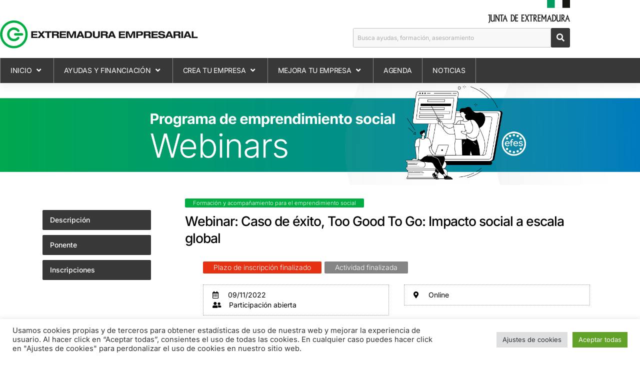

--- FILE ---
content_type: text/css
request_url: https://www.extremaduraempresarial.es/wp-content/themes/wp-bootstrap-starter-child-master/style.css?ver=6.9
body_size: 6856
content:
/*
 Theme Name:     WP Bootstrap Starter Child Theme
 Theme URI:      https://wordpress.org/themes/wp-bootstrap-starter/
 Description:    A child theme of WPBS Theme
 Author:         Afterimage Designs
 Author URI:     https://afterimagedesigns.com/
 Template:       wp-bootstrap-starter
 Version:        1.4 
*/


/****************************************
*** Theme customization starts below ***
*****************************************/

body{
font-family: 'Inter', sans-serif;
	font-size: .9375rem;
	
    font-weight: 300;
    line-height: 1.466;
    color: inherit;
	
/*	letter-spacing: -0.8px;*/
}
a:hover {
    color: #00AE42;
    text-decoration: none;
}
.container p{
	font-size: .9rem;
}

strong,b{
	font-weight:500 !important;
}
@media only screen and (max-width: 600px) {
	body, p, li , a, span, div{
		font-family: 'Inter', sans-serif;
		font-size: 1.3rem;
    	font-weight: 300;
    	line-height: 1.466;
    }
}

.container a:hover{
	text-decoration: none !important;
	color:#000 !important;
	
}
.menu-fijo {
    position: fixed;
    z-index: 1000;
    top: 0;
    left: 0;
    width: 100%;
    
}

#masthead a.nav-link {
    text-transform: uppercase;

    font-size: 13px;
   /* font-weight: 600 !important;*/
    text-shadow: none !important;
	color:#fff !important;
}

.btn.mostrar_formulario {
    font-family: 'Inter', sans-serif !important;
    text-transform: uppercase;
	color: #fff;
    background-color: #00AE42!important;
    border-color: #00AE42!important;
}
.btn-primary.mostrar_formulario:hover {
    color: #fff!important;
    background-color: #000000 !important;
    border-color: #000000 !important;
}
button.mostrar_formulario.btn.btn-primary:focus {
    box-shadow: none !important;
}

h1, h2, h3, h4, h5, h6{
	font-family: 'Inter', sans-serif !important;
	
	text-transform: none !important;
	/*font-weight: 500 !important ;*/
    line-height: 1.29;
	
   
}

h1, h2{
    letter-spacing: -1px;
}
h3, h4, h5, h6{
    letter-spacing: -0.4px;
}

h1.ficha, h2.ficha, h3.ficha, h4.ficha,h5.ficha,h6.ficha{
	border-left:10px solid #383838;
	padding: 2px 10px 2px 25px;
}

h2{
	font-size: 1.75rem !important;	
}
h3{
	font-size: 1.35rem ;
	color:#383838 !important;
}
.padding-l-a {
    padding-left: 36px !important;
	 margin-bottom: 35px;
}

.borde_gris {
    border: 1px solid #ebebeb;
}

.sombra_caja{
	box-shadow: 1px 1px 8px #00000045;
}

.imagen_cabecera_actividad{
	margin-bottom:60px
}
.datos_formacion {
    border: 1px dotted #9c9c9c;
    padding: 10px 18px;
    margin: 4px 0 4px 0;
}
span.etiqueta_activ_estado {

    padding: 0px 21px;
    color: #ffffff !important;
    font-size: 14px;
    border-radius: 2px;
    margin-right: 6px;
    white-space: nowrap;
    line-height: 24px;
    display: inline-block;
    margin-bottom: 6px;


}
.estado_1_ins{
	background-color: #f2bd23;
}
.estado_2_ins{
	background-color: #00a111;
}
.estado_3_ins, .estado_4_ins, .estado_5_ins{
	background-color: #e63213;
}
.estado_1_act{
	background-color: #848484;
}
.estado_2_act{
	background-color: #848484;
}
.estado_3_act, .estado_4_act, .estado_5_act{
	background-color: #848484;
}
.pad_top_64{
	padding-top:25px;
}
li.menu_lateral {
    list-style: none;
    margin-bottom: 18px;
}

li.menu_lateral {
    list-style: none;
    margin-bottom: 10px;
    background-color: #383838;
    color: #ffffff;
    padding: 10px 15px;
    border-radius: 2px;
    width: 85%;
    font-weight: 500;
    font-size: 14px;
	transition: background-color 0.3s ease;
}
li.menu_lateral:hover {
    list-style: none;
    background-color: #00AE42;
    color: #ffffff;
   
}
.link_lateral:hover {
	 text-decoration: none;
}
.link_lateral.active li.menu_lateral{
	background-color: #00AE42;
}
.datos_formacion li {
    list-style: none;
    color: #000000;
	font-weight:400;
    font-size: 14px;
}
.datos_formacion i {
    margin-right: 15px;
}
.actividad_post h3 {
    margin-top: 25px;
}
h3#bloque_0 {
    margin-top: 0;
}
li.actividad_descargas {
    list-style: none;
	margin-top: 5px;
}
.icono_enlace {
    display: inline-block;
    margin-right: 13px;
    margin-left: 0px;
    min-width: 25px;
}
.actividad_descargas a {
    color: #222;
    text-decoration: none;
}
.actividad_descargas a:hover {
    color: #00AE42;
    text-decoration: none;
}
.formulario_inscipcion {
    margin-bottom: 30px;
    background-color: #f9f9f9;
    border: 1px solid #eaeaea;
    padding: 16px 26px;
    margin-top: 40px;
    /*display: none;*/
}
.separador-60{
	width:100%;
	height:60px;
}
header#masthead {
    background-color: #fff !important;
    padding: 0;
}
#menu-menu-principal li a {
    border-right: 1px solid #888;
}
#menu-menu-principal li.menu-item-home a {
    border-left: 1px solid #888;
}
.noticia {
    margin-top: 45px;
	margin-bottom: 10px;
}
.entradilla p {
    font-weight: 500;
    font-size: 1.1em;
}
.entradilla {
    margin-top: 15px;
    margin-left: 0px;
}
.destacada{
	margin-top: 1em;
}

ul.etiquetas_post {
    margin: 0;
    list-style-type: none;
	padding:0;
}
li.tag_post {
   display: inline-block;
	position: relative;
	margin: 0 4px 3px 8px!important;
}
li.tag_post span {
    display: inline-block;
    position: relative;
    height: 16px;
    padding: 0 3px;
    font-size: .8rem!important;
    font-weight: 500!important;
    line-height: 16px;
    color: #6e7e8b!important;
    background: #dfe5e8 !important;
    transition: none .15s ease-in-out;
    border-radius: 0 3px 3px 0!important;
}
li.tag_post span:before{
	display: inline-block;
    content: "";
    border-right: 8px solid #dfe5e8;
    border-bottom: 8px solid transparent;
    border-top: 8px solid transparent;
    top: 0;
    right: 100%;
    position: absolute;
    width: 0;
    height: 0;
}
li.tag_post span:after{
	z-index: 1;
    content: "";
    background-color: #f2f2f2;
    border-radius: 10px;
    top: 6px;
    left: -3px;
    position: absolute;
    width: 4px;
    height: 4px;
}
.actividad_programa {
    background-color: #f9f9f9;
    padding: 18px 30px;
    margin-bottom: 18px;
    box-shadow: 1px 1px 8px #00000012;
    border: 1px solid #efefef;
    border-left: 8px solid #c1c1c1;
}
.bloques_ins_actividades{
    background-color: #848484;
    color: #fff !important;
    padding: 4px 40px;
    font-size: 1.1em !important;
    text-transform: uppercase !important;
    margin-top: 30px;
}
a.boton {
    background-color: #383838;
    font-size: .8em;
    font-weight: 400;
    padding: 8px 18px;
    border-radius: 2px;
    color:#ffffff !important;
}
 a.boton:hover {
    background-color: #000000;
    color:#fff !important;
}


.cont_boton {
    margin: 22px 0 8px 0;
}

a.boton_gris {
	background-color: #383838;
    text-transform: uppercase;
    color: #ffffff !important;
    padding: 5px 10px;
	font-size:.9em;
	top: 5px;
    position: relative;
	
}
a.boton_gris:hover {
	background-color: #000;
	color:#ffffff !important;
}
a.boton_verde {
	background-color: #2fa353;
    text-transform: uppercase;
    color: #ffffff !important;
    padding: 5px 10px;
	font-size:.9em;
	top: 5px;
    position: relative;
	
}
a.boton_verde:hover {
	background-color: #2A8345;
	color:#ffffff !important;
}
a.boton_naranja {
	background-color: #00AE42;
    text-transform: uppercase;
    color: #ffffff !important;
    padding: 5px 10px;
	font-size:.9em;
	top: 5px;
    position: relative;
	
}
a.boton_naranja:hover {
	background-color: #007C51;
	color:#ffffff !important;
}

.programa_relacionado a {
    background-color: #00AE42;
    color: #fff !important;
    padding: 2px 16px;
    font-size: 0.8em;
	border-radius:2px;
}
.programa_relacionado a:hover {
    background-color: #5c5c5c;
    color: #fff !important;
}
/*
.programa_relacionado {
    margin-left: 36px;
}
*/
h4.titulo_actividad_programa {
    font-size: 1.2em;
}

.separador_top {
    border-top: 1px solid #e5e5e5;
    margin: 30px 0 0 0;
}
.separador_bot {
    border-top: 1px solid #e5e5e5;
    margin: 0 0 40px 0;
}
h3.subtitulo_ayuda {
    font-weight: 300 !important;
    color: #000 !important;
}
ul.etiquetas_ayudas {
    padding: 0;
    margin-bottom: 3px;
}
ul.etiquetas_ayudas li {
    list-style: none;
    display: inline-block;
    font-weight: 500;
}
li.etiqueta_ayuda {
    background-color: #37AFBB;
    color: #fff;
    padding: 1px 10px;
    font-size: .95em;
	margin-bottom:10px;
	margin-right:15px;
    white-space: nowrap;
}
li.titulo_etiquetas {
    margin-right: 12px;
}
.texto_seccion {
    margin-bottom: 20px;
    margin-top: 10px;
}
.texto_seccion p {
    margin-top: 5px;
}
li.ayuda_recurso {
    list-style: none;
    background-color: #daffe5;
    border: 1px solid #ccd6df;
    margin: 10px 0 12px 0;
    padding: 10px 30px;
	display: flex;
    transition: box-shadow 0.3s ease;
}
.ayuda_recurso i::before {
    font-size: 22px;
}
.ayuda_recurso .contenido_enlace {
    padding-left: 15px;
}
.ayuda_recurso .icono_enlace {
    align-self: center;
}
.ayuda_recurso:hover{
	box-shadow: 1px 1px 8px rgba(0,0,0,0.20);
}
.contenedor_estado_ayuda {
    background-color: #f9f9f9;
   padding: 20px 16px 5px 16px;
    border: 1px solid #e1e1e1;
    border-left: 8px solid #00AE42;
}

.contenedor_estado_ayuda li {
    list-style: none;
}
span.estado_abierta {
    font-size: .8em;
    background-color: #00a111;
    padding: 3px 14px;
    color: #fff;
    text-transform: uppercase;
    margin-left: 14px;
}
.contenedor_estado_ayuda li {
    list-style: none;
    margin-bottom: 14px;
}
span.estado_cerrada {
    font-size: .8em;
    background-color: #383838;
    padding: 3px 14px;
    color: #fff;
    text-transform: uppercase;
    margin-left: 14px;
}
h3.cuadro_estado {
    font-size: 1.2em !important;
}

.separador_suave {
    margin: 8px 0 27px;
    width: 100%;
    border: 1px dotted #e1e1e1;
}
h1.titulo_pagina {
    color: #fff;
    text-shadow: 1px 1px 5px #000c;
}

.col.cabecera_post{
	padding: 170px 0 30px 0;
	text-align: center;
	background-repeat: no-repeat;
	background-size: cover;

	background-position-x: center;
    background-position-y: center;
}

.ayuda_listado {
    padding: 16px 20px 16px 35px;
    background-color: #f9f9f9;
    margin-bottom: 15px;
    border: 1px solid #e3e3e3;
    border-left: 8px solid #00AE42;
    border-radius: 2px;
}
p.linea_ayuda_listado {
    margin-top: 0;
}


.ayuda_listado .cont_boton a.boton {
    background-color: #383838;
    font-size: .8em;
    font-weight: 400;
    padding: 8px 18px;
    border-radius: 2px;
}
.ayuda_listado .cont_boton a.boton:hover {
    background-color: #000000;
}
.ayuda_listado .cont_boton{
    padding-left: 14px;
}

h3.titulo_ayuda_listado {
    font-size: 1.1em !important;
    margin-bottom: 5px;
}
.info_ayuda {
    background-color: #ffffff;
    padding: 7px 15px;
    box-shadow: 1px 1px 6px #0003;
}
.ayuda_listado .col-lg-4 {
    display: inline-grid;
}
.info_ayuda, .info_ayuda li {
    font-size: .93em;
}
.info_ayuda li {
    list-style: none;
}
.separador_titulo_ayuda{
	width:100%;
	height:15px;
}
.select2-container .select2-search--inline .select2-search__field {
    margin-top: 6px !important;
    margin-left: 10px !important;
    font-family: inherit !important;
}
.busca_texto_ayuda {
    outline: 0;
    border-radius: 5px !important;
    padding: 4px 10px;
    border: 1px solid #aaa !important;
}
.estado_radio {
    margin: 6px 3px 0 0 !important;
}
.label_estado {
    margin-right: 25px;
}
#buscador_ayudas {
    background-color: #f9f9f9;
    padding: 18px 10px 12px 10px;
    border: 1px solid #cdcdcd;
    margin-bottom: 20px;
    border-bottom: 8px solid #595959;
    box-shadow: 1px 1px 4px #0000002b;
}
p.cuantas_ayudas {
    margin: 0px 0px 4px 12px;
    font-size: .9em;
    font-weight: 500;
}
span.radios {
    white-space: nowrap;
}
.cont_boton a.boton.volver {
    background-color: #00AE42;
    text-transform: uppercase;
    color: #fff !important;
    padding: 6px;
    font-size: .8em !important;
}
.cont_boton a.boton.volver:hover {
    background-color: #000;
}
.cont_boton.volver {
    margin: 0px 0px 15px 0;
}
.select2-container--default .select2-selection--multiple .select2-selection__choice__display {
    font-size: .7rem;
}
.select2-results__option:before {
    margin-right: 3px !important;
}
.select2-container--default .select2-results__option--highlighted[aria-selected] {
    background-color: #eaeaeb;
    color: #272727;
    font-size: .8rem;
    margin-bottom: 2px;
}
.select2-results__option:before {
    border: 1px solid #a8a8a8 !important;
}
.select2-results__option {
    font-size: .8rem;
}
.actividad_listado {
    margin-bottom: 8px;
    display: flex;
    border-left: 4px solid #00AE42;
    width: 100%;
}
.fecha_listado {
    width: 100px;
    align-content: center;
    display: grid;
    align-content: stretch;
    border-right: 1px dotted #afafaf;
    padding: 10px;
	text-align: center;
    min-width: 96px;
}

.dia {
    font-size: 30px;
    font-weight: 600;
    align-self: end;
}
.mes {
    font-weight: 400;
}
.actividad_listado {
    margin-bottom: 16px;
    display: flex;
    border-left: 4px solid #00AE42;
    width: 100%;
    background-color: #fdfdfd;
    box-shadow: 1px 1px 6px #00000014;
}
.programa {
    text-align: center;
    min-width: 130px;
    font-size: 0.9em;
    border-right: 1px dashed #afafaf;
    align-content: center;
    display: grid;
	padding: 0 10px;
    max-width: 135px;
}
.programa a {
    font-size: 0.9em;
    color:#00AE42 !important;
}
.programa a:hover {
    color:#000;
}

.info_actividad {
    padding: 5px 0px 2px 30px;
}
.titulo_actividad_listado {
    font-weight: 600;
}

.agenda_loc {
    color: #00AE42;
    font-weight: 500;
    font-size: 11px;
}

.entradilla_actividad {
    font-size: .88em !important;
}
a.boton.listado_agenda {
  padding: 5px 18px;
  white-space: nowrap;
}
.actividad_listado .etiqueta_activ_estado{
    font-size:.8em;
}
.actividad_listado_enlaces {
    margin-top: 8px;
}
.caja_home .elementor-widget-wrap.elementor-element-populated {
    border-bottom: 5px solid #2fa353 !important;
}

@media only screen and (max-width: 600px) {

    .info_actividad {
        padding: 5px 0px 2px 8px;
    }
    .programa {
        display: none;
    }
    .entradilla_actividad_texto {
        display: none;
    }
    span.etiqueta_activ_estado {
        padding: 0px 10px;
    }
    .titulo_actividad_listado {
        font-size: .9em;
    }
    .actividad_listado {
        padding-bottom: 12px;
    }
}
.pie a{
    color:#fff !important;

}
.pie a:hover{
    color:#00AE42 !important;
}
.sticky-top {
  
    top: 50px !important;
	z-index: 95 !important;
}

.btn-outline-success {
    color: #2fa353 !important;
    background-color: transparent;
    background-image: none;
    border-color: #2fa353;
    font-size: .9rem !important;
    font-weight: 400 !important;
    font-family: "Inter" !important;
}
a.resultados_recuento {
    white-space: nowrap;
    background-color: #00AE42;
    color: #fff;
    padding: 7px 18px;
    margin: 0px 8px 8px 0px;
    border-radius: 2px;
    display: inline-block;
}
a.resultados_recuento:hover {
	background-color: #007C51;
	color:#fff !important;
}
.resultado_s {
    background-color: #f9f9f9;
    padding: 12px 20px;
    margin-bottom: 15px;
    box-shadow: 1px 1px 3px #00000029;
    border-left: 4px solid #00AE42;
	margin-left: 15px;
}
.grupo_resultados {
    /* background-color: #f7f7f7; */
    padding: 20px;
    border: 1px solid #d9d9d9;
    margin-bottom: 30px;
    border-radius: 2px;
    box-shadow: 1px 1px 6px #00000040;
}

.grupo_resultados h3 {
    font-size: 1.5em;
    border-left: 6px solid #383838;
    padding: 8px 0 8px 18px;
}
.resultado_s h4 {
    font-size: 1.2em;
    font-weight: 400 !important;
}
.grupo_resultados h3 {
    font-size: 1.5em;
    margin-bottom: 18px;
    border-left: 6px solid #383838;
    padding: 6px 4px 6px 18px;
}
.resultados_recuento i {
    font-size: .9em;
    margin: 0 3px;
}
.resultados_recuento .search-submit {
   
    margin: 0 0 3px 10px;
}
.resultados_recuento input.search-submit {
    font-weight: 400;
}
.contenedor_pae {
    background-color: #ffffff;
    padding: 30px 22px 10px 22px;
    box-shadow: 1px 1px 6px #00000054;
    min-height: 470px;
}
#programas .contenedor_destacado_programas{
    margin-bottom: 16px; 
    box-shadow: 1px 1px 8px #00000052;
	transition: box-shadow .5s;
}
#programas .col-md-3{
	padding-right: 8px;
    padding-left: 8px;
}

#programas .contenedor_info_caja h4 {
    font-size: 16px;
   
}
#destacados_home .contenedor_info_caja{
    margin-bottom: 6px; 
    box-shadow: 1px 1px 8px #00000052;
	transition: box-shadow .5s;
    background-color: #fff;
}
#destacados_home .contenedor_info_caja:hover{ 
    box-shadow: 1px 1px 10px #00000090;
}

#destacados_home .contenedor_info_caja h4 {
    font-size: 16px;
   
}

.contenedor_texto_caja {
   
    /*min-height: 140px;*/
    padding: 18px 18px 0px 18px;
}
p.entradilla_caja {
    font-size:13px;
    margin-bottom:0 !important;
   
}
.contenedor_boton_caja {
    width: 100%;
    padding: 15px 8px;
}
a.enlace_caja {
    background-color: #00AE42;
    color: #fff;
    padding: 8px;
    font-weight: 500;
    font-size: 13px;
    text-align: center;
    width: 100%;
    border-radius: 2px;
    display: inline-block;
}
a.enlace_caja:hover{
    color:#fff !important;
    background-color:#007C51 !important;
}
.nav.filtros li {
    background-color: #00AE42;
    color: #fff;
    padding: 3px 18px;
    white-space: nowrap;
    margin: 0 5px 4px 0;
    border-radius: 3px;
}
.nav.filtros li:hover {
    cursor: pointer;
    background-color: #00AE42;
}
.nav.filtros li.active {
    background-color: #00AE42;
}
ul.nav.filtros {
    margin-bottom: 25px;
}
.caja_destacado_home .contenedor_texto_caja i {
    /*color: #426da8;*/
	color: #00AE42;
    font-size: 34px;
    margin-right: 17px;
}
.caja_destacado_home{
    margin-bottom: 12px;
}
.caja_destacado_home .capa_titulo {
    display: flex;
    margin-bottom: 12px;
}
.caja_destacado_home p.entradilla_caja {
    color: #000;
}
@media screen and (max-width: 991px){
	.eael-simple-menu-container .eael-simple-menu.eael-simple-menu-horizontal .sub-menu li a span {
        display: unset;
	}
}
.cabecera_movil .eael-simple-menu-container .eael-simple-menu .eael-simple-menu-indicator {
    
    top: 14px;
} 
.contenedor_filtros_formacion select, .contenedor_filtros_formacion #filtro_texto {
    width: 100%;
    background-color: #e3ebee;
    border: none;
    padding: 6px 10px;
    font-weight: 500;
    color:#000;
    box-shadow: 1px 1px 3px #00000026;
    border: 1px solid #dee6e9;
    margin-top:8px;
}
.contenedor_filtros_formacion select option {
    color: #000;
    font-weight: 500;
}
.contenedor_filtros_formacion .col-sm-12.col-lg-4{
    
    padding-right: 10px;
    padding-left: 10px;
}

.contenedor_filtros_formacion #filtro_texto::placeholder {
    color: #000;
    opacity: 1;
  }
  
  .contenedor_filtros_formacion #filtro_texto:-ms-input-placeholder {
    color: #000;
  }
  
  .contenedor_filtros_formacion #filtro_texto::-ms-input-placeholder { 
    color: #000;
  }
  .icono_imagen{
    width: 90px !important;
    height: 45px !important;
    padding: 1px 8px 0px 2px !important;
  }
  .separador {
    border-bottom: 1px dotted #cfcfcf;
    margin: 10px 0 9px 0;
}
/*
.actividad_widget {
    margin-bottom: 15px;
    padding: 12px 20px;
    border: 1px solid#ebebeb;
    box-shadow: 1px 1px 5px #00000026;
}
*/

.actividad_widget {
    /* background-color: #ebebeb; */
    margin-bottom: 7px;
    padding: 7px 0 15px 0;
    /* border: 1px solid#ebebeb; */
    /* box-shadow: 1px 1px 5px #00000026; */
    border-bottom: 1px dashed #cfcfcf;
}

.titulo_actividad_widget {
    font-weight: 400;
    line-height: 1.3em;
    margin-bottom: 8px;
}

.fecha_actividad_widget {

    margin-bottom: 6px;
}
.fecha_actividad_widget span {
    font-size: .8em;
    background-color: #e3ebee;
    font-weight: 500;
    padding: 4px 24px;
}

.actividad_widget a.boton.listado_agenda {
    background-color: #444444;
}
.miniatura_recurso {
    width: 100px;
    /*padding: 25px;*/
    background-color: #f9f9f9;
    border-left: 3px solid #00AE42;
}
h6.titulo_miniatura_recurso_formativo {
    font-size: .88em;
}

.contenedor_destacado_recurso_formativo {display: flex;
    margin-bottom: 12px;
    box-shadow: 1px 1px 3px #00000036;
    align-items: center;
    transition: box-shadow .3s;
}
.contenedor_destacado_recurso_formativo:hover {
    box-shadow: 1px 1px 4px #00000070;
}

.contenedor_texto_recurso_formativo {
    width: 75%;
    padding: 0px 18px;
}
.barra_actividades {
    border-left: 1px dotted #e7e7e7;
    margin-top: 76px;
}
.quienes_minima {
    min-height: 254px;
}

#mailpoet_form_1 form.mailpoet_form {
    padding: 10px !important;
}
.boton_naranja_2 .mailpoet_submit {
    background-color: #00AE42 !important;
}
.boton_naranja_2 .mailpoet_submit:hover {
    background-color: #007C51 !important;
}

.suscripcion_boletin ul {
    padding: 0;
    margin-bottom: 0;
}

.suscripcion_boletin li {
    list-style: none;
}
.suscripcion_boletin li label {
    margin-bottom:0;
}
.elementor-4003 .elementor-element.elementor-element-82e8083 .eael-gravity-form .gform_footer input[type="submit"] {
    width: auto;
}
@media only screen and (max-width: 600px) {
    .hide_movil{
        display:none;
    }
    .imagen_noticia_single {
        width: 100% !important;
        float: none !important;
        margin-left:0 !important;

    }
    .container p {
        font-size: 1.2rem;
    }
    .contenido_noticia {
        margin-top: 30px !important;
    }
}
.eael-creative-button {
   
    display: inline-block;
}

.elementskit-menu-overlay.elementskit-menu-offcanvas-elements.elementskit-menu-toggler.ekit-nav-menu--overlay {
    display: none;
}
.texto_seccion a {
    color: #000;
}


.eael-simple-menu-container{
    background-color:#54595f
}

@media screen and (max-width: 1024px){
    .eael-simple-menu-container{
        min-height:50px;overflow:auto
    }
}

.eael-simple-menu-container .eael-simple-menu-toggle{
    position:absolute;
    top:0;
    right:0;
    height:100%;
    padding-top:0;
    padding-bottom:0;
    padding-left:15px;
    padding-right:15px;
    background-color:#000;
    color:#fff;
    border:none;
    border-radius:0;
    outline:none;
    display:block;
    border-color:#333
}

@media screen and (min-width: 1025px){
    .eael-simple-menu-container .eael-simple-menu-toggle{
        display:none
    }
}

.eael-simple-menu-container .eael-simple-menu-toggle .eael-simple-menu-toggle-text{
    display:none
}

.eael-simple-menu-container .eael-simple-menu-toggle-text{
    position:absolute;
    top:0;left:20px;
    font-size:14px;
    line-height:50px !important;
    letter-spacing:0 !important;
    color:#fff
}

@media screen and (min-width: 1025px){
    .eael-simple-menu-container .eael-simple-menu-toggle-text{
        display:none
    }
}

.eael-simple-menu-container .eael-simple-menu {
    margin: 0;
    padding: 0;
    list-style: none
}

.eael-simple-menu-container .eael-simple-menu:after {
    content: "";
    display: table;
    clear: both
}

.eael-simple-menu-container .eael-simple-menu a {
    text-decoration: none;
    outline: none;
    -webkit-box-shadow: none;
    box-shadow: none
}

.eael-simple-menu-container .eael-simple-menu li a {
    font-size: 14px;
    font-weight: 400;
    line-height: 50px;
    text-align: center;
    color: #fff;
    padding-left: 20px;
    padding-right: 20px;
    -webkit-transition: all 100ms;
    -o-transition: all 100ms;
    transition: all 100ms
}

.eael-simple-menu-container .eael-simple-menu li ul {
    margin: 0;
    padding: 0;
    list-style: none
}

.eael-simple-menu-container .eael-simple-menu li ul li a {
    font-size: 13px;
    font-weight: 400;
    line-height: 40px;
    text-align: left;
    color: #000;
    padding-left: 20px;
    padding-right: 20px
}

.eael-simple-menu-container .eael-simple-menu li ul li:hover>a,
.eael-simple-menu-container .eael-simple-menu li ul li.current-menu-item>a {
    color: #ee355f;
    background-color: #fff
}

.eael-simple-menu-container .eael-simple-menu li:hover>a,
.eael-simple-menu-container .eael-simple-menu li.current-menu-item>a {
    color: #fff
}

.eael-simple-menu-container .eael-simple-menu .eael-simple-menu-indicator {
    position: absolute;
    top: 25px;
    right: 10px;
    width: 28px;
    height: 28px;
    display: block;
    border: 1px solid #ffffff80;
    border-radius: 2px;
    text-align: center;
    cursor: pointer
}

.eael-simple-menu-container .eael-simple-menu .eael-simple-menu-indicator:before {
    display: block;
    font-weight: 900;
    line-height: 26px;
    color: #fff;
    -webkit-transition: -webkit-transform 300ms;
    transition: -webkit-transform 300ms;
    -o-transition: transform 300ms;
    transition: transform 300ms;
    transition: transform 300ms, -webkit-transform 300ms
}

.eael-simple-menu-container .eael-simple-menu .eael-simple-menu-indicator.eael-simple-menu-indicator-open:before {
    -webkit-transform: rotate(180deg);
    -ms-transform: rotate(180deg);
    transform: rotate(180deg)
}

.eael-simple-menu-container .eael-simple-menu.eael-simple-menu-horizontal li {
    position: relative;
    /*float: left;*/
    display: inline-block;
    padding-top: 0;
    padding-bottom: 0
}

.eael-simple-menu-container .eael-simple-menu.eael-simple-menu-horizontal li a {
    display: inline-block
}

.eael-simple-menu-container .eael-simple-menu.eael-simple-menu-horizontal li a span {
    position: relative;
    margin-left: 5px
}

@media screen and (max-width: 1024px) {
    .eael-simple-menu-container .eael-simple-menu.eael-simple-menu-horizontal li a span {
        display: none
    }
}

.eael-simple-menu-container .eael-simple-menu.eael-simple-menu-horizontal li ul {
    position: absolute;
    top: 100%;
    left: auto;
    width: 220px;
    visibility: hidden;
    opacity: 0;
    background-color: #fff;
    -webkit-box-shadow: 1px 1px 5px #0000001a;
    box-shadow: 1px 1px 5px #0000001a;
    z-index: 1
}

.eael-simple-menu-container .eael-simple-menu.eael-simple-menu-horizontal li ul li {
    position: relative;
    float: none;
    display: block
}

.eael-simple-menu-container .eael-simple-menu.eael-simple-menu-horizontal li ul li a {
    display: block
}

.eael-simple-menu-container .eael-simple-menu.eael-simple-menu-horizontal li ul li a span {
    -webkit-transform: rotate(-90deg);
    -ms-transform: rotate(-90deg);
    transform: rotate(-90deg)
}

.eael-simple-menu-container .eael-simple-menu.eael-simple-menu-horizontal li ul li:last-child>a {
    border-bottom-width: 0
}

.eael-simple-menu-container .eael-simple-menu.eael-simple-menu-horizontal li ul li ul {
    top: 0;
    left: 100%
}

.eael-simple-menu-container .eael-simple-menu.eael-simple-menu-horizontal li:hover>ul {
    visibility: visible;
    opacity: 1
}

@media screen and (min-width: 1025px) {
    .eael-simple-menu-container .eael-simple-menu.eael-simple-menu-horizontal.eael-simple-menu-dropdown-animate-fade li ul {
        -webkit-transition: all 300ms;
        -o-transition: all 300ms;
        transition: all 300ms
    }

    .eael-simple-menu-container .eael-simple-menu.eael-simple-menu-horizontal.eael-simple-menu-dropdown-animate-to-top li ul {
        -webkit-transform: translateY(20px);
        -ms-transform: translateY(20px);
        transform: translateY(20px);
        -webkit-transition: all 300ms;
        -o-transition: all 300ms;
        transition: all 300ms
    }

    .eael-simple-menu-container .eael-simple-menu.eael-simple-menu-horizontal.eael-simple-menu-dropdown-animate-to-top li:hover>ul {
        -webkit-transform: translateY(0);
        -ms-transform: translateY(0);
        transform: translateY(0)
    }

    .eael-simple-menu-container .eael-simple-menu.eael-simple-menu-horizontal.eael-simple-menu-dropdown-animate-zoom-in li ul {
        -webkit-transform: scale(0.8);
        -ms-transform: scale(0.8);
        transform: scale(0.8);
        -webkit-transition: all 300ms;
        -o-transition: all 300ms;
        transition: all 300ms
    }

    .eael-simple-menu-container .eael-simple-menu.eael-simple-menu-horizontal.eael-simple-menu-dropdown-animate-zoom-in li:hover>ul {
        -webkit-transform: scale(1);
        -ms-transform: scale(1);
        transform: scale(1)
    }

    .eael-simple-menu-container .eael-simple-menu.eael-simple-menu-horizontal.eael-simple-menu-dropdown-animate-zoom-out li ul {
        -webkit-transform: scale(1.2);
        -ms-transform: scale(1.2);
        transform: scale(1.2);
        -webkit-transition: all 300ms;
        -o-transition: all 300ms;
        transition: all 300ms
    }

    .eael-simple-menu-container .eael-simple-menu.eael-simple-menu-horizontal.eael-simple-menu-dropdown-animate-zoom-out li:hover>ul {
        -webkit-transform: scale(1);
        -ms-transform: scale(1);
        transform: scale(1)
    }

    .eael-simple-menu-container .eael-simple-menu.eael-simple-menu-horizontal .eael-simple-menu-indicator {
        display: none
    }
}

@media screen and (max-width: 1024px) {
    .eael-simple-menu-container .eael-simple-menu.eael-simple-menu-horizontal {
        position: absolute;
        top: 50px;
        background-color: #54595f;
        width: 100%;
        z-index: 9;
        display: none
    }

    .eael-simple-menu-container .eael-simple-menu.eael-simple-menu-horizontal li {
        float: none;
        display: block
    }

    .eael-simple-menu-container .eael-simple-menu.eael-simple-menu-horizontal li a {
        display: block;
        text-align: inherit
    }

    .eael-simple-menu-container .eael-simple-menu.eael-simple-menu-horizontal li ul {
        position: relative;
        top: unset;
        left: unset;
        width: 100%;
        -webkit-box-shadow: none;
        box-shadow: none;
        visibility: visible;
        opacity: 1;
        display: none
    }

    .eael-simple-menu-container .eael-simple-menu.eael-simple-menu-horizontal li ul li {
        position: relative;
        display: block
    }

    .eael-simple-menu-container .eael-simple-menu.eael-simple-menu-horizontal li ul li .eael-simple-menu-indicator {
        border: 1px solid #00000080
    }

    .eael-simple-menu-container .eael-simple-menu.eael-simple-menu-horizontal li ul li .eael-simple-menu-indicator:before {
        color: #000
    }

    .eael-simple-menu-container .eael-simple-menu.eael-simple-menu-horizontal li ul li ul {
        position: relative;
        width: 100%;
        top: unset;
        left: unset
    }

    .eael-simple-menu-container .eael-simple-menu.eael-simple-menu-horizontal li ul li ul li:last-child>a {
        border-bottom-width: 1px
    }
}

.eael-simple-menu-container .eael-simple-menu.eael-simple-menu-vertical li {
    position: relative
}

.eael-simple-menu-container .eael-simple-menu.eael-simple-menu-vertical li a {
    display: block;
    text-align: left
}

.eael-simple-menu-container .eael-simple-menu.eael-simple-menu-vertical li ul {
    display: none
}

.eael-simple-menu-container .eael-simple-menu.eael-simple-menu-vertical li ul li {
    position: relative;
    display: block
}

.eael-simple-menu-container .eael-simple-menu.eael-simple-menu-vertical li ul li a {
    border-bottom-style: solid;
    border-bottom-width: 1px;
    border-bottom-color: transparent
}

.eael-simple-menu-container .eael-simple-menu.eael-simple-menu-vertical li ul li:last-child>a {
    border-bottom-width: 0
}

.eael-simple-menu-container .eael-simple-menu.eael-simple-menu-vertical li ul li .eael-simple-menu-indicator {
    border: 1px solid #00000080
}

.eael-simple-menu-container .eael-simple-menu.eael-simple-menu-vertical li ul li .eael-simple-menu-indicator:before {
    color: #000
}

.eael-simple-menu-container .eael-simple-menu.eael-simple-menu-vertical li ul li ul li:last-child>a {
    border-bottom-width: 1px
}

@media screen and (min-width: 1025px) {
    .eael-simple-menu-container.eael-simple-menu-align-center {
        text-align: center
    }
}

@media screen and (min-width: 1025px) {
    .eael-simple-menu-container.eael-simple-menu-align-center .eael-simple-menu.eael-simple-menu-horizontal {
        display: -webkit-inline-box;
        display: -ms-inline-flexbox;
        display: inline-flex
    }
}

@media screen and (max-width: 1024px) {
    .eael-simple-menu-container.eael-simple-menu-align-center .eael-simple-menu>li>a {
        text-align: center
    }
}

.eael-simple-menu-container.eael-simple-menu-align-center .eael-simple-menu.eael-simple-menu-vertical>li>a {
    text-align: center
}

@media screen and (min-width: 1025px) {
    .eael-simple-menu-container.eael-simple-menu-align-right {
        text-align: right
    }
}

@media screen and (min-width: 1025px) {
    .eael-simple-menu-container.eael-simple-menu-align-right .eael-simple-menu.eael-simple-menu-horizontal {
        display: -webkit-inline-box;
        display: -ms-inline-flexbox;
        display: inline-flex
    }
}

@media screen and (max-width: 1024px) {
    .eael-simple-menu-container.eael-simple-menu-align-right .eael-simple-menu.eael-simple-menu-horizontal>li>a {
        text-align: right
    }
}

.eael-simple-menu-container.eael-simple-menu-align-right .eael-simple-menu.eael-simple-menu-horizontal>li>.eael-simple-menu-indicator {
    right: initial;
    left: 10px
}

.eael-simple-menu-container.eael-simple-menu-align-right .eael-simple-menu.eael-simple-menu-horizontal>li:last-child a {
    border-right: none
}

.eael-simple-menu-container.eael-simple-menu-align-right .eael-simple-menu.eael-simple-menu-vertical>li>a {
    text-align: right
}

.eael-simple-menu-container.eael-simple-menu-align-right .eael-simple-menu.eael-simple-menu-vertical>li>.eael-simple-menu-indicator {
    right: initial;
    left: 10px
}

.eael-simple-menu-container.eael-simple-menu-dropdown-align-center .eael-simple-menu li ul li a {
    text-align: center
}

.eael-simple-menu-container.eael-simple-menu-dropdown-align-right .eael-simple-menu li ul li a {
    text-align: right
}

.eael-simple-menu-container.eael-simple-menu-dropdown-align-right .eael-simple-menu li ul li>.eael-simple-menu-indicator {
    right: initial;
    left: 10px
}

.eael-simple-menu-container.preset-1 {
    background-color: #4e36a3
}

@media screen and (max-width: 1024px) {
    .eael-simple-menu-container.preset-1 .eael-simple-menu.eael-simple-menu-horizontal {
        background-color: #4e36a3
    }
}

.eael-simple-menu-container.preset-1 .eael-simple-menu li>a {
    color: #fff
}

.eael-simple-menu-container.preset-1 .eael-simple-menu li.current-menu-ancestor>a,
.eael-simple-menu-container.preset-1 .eael-simple-menu li:hover>a,
.eael-simple-menu-container.preset-1 .eael-simple-menu li.current-menu-item>a {
    background-color: #743eff
}

.eael-simple-menu-container.preset-1 .eael-simple-menu li ul {
    background-color: #743eff
}

.eael-simple-menu-container.preset-1 .eael-simple-menu li ul li.current-menu-ancestor>a,
.eael-simple-menu-container.preset-1 .eael-simple-menu li ul li:hover>a,
.eael-simple-menu-container.preset-1 .eael-simple-menu li ul li.current-menu-item>a {
    background-color: #4e36a3
}

.eael-simple-menu-container.preset-3 {
    background-color: #15dbd5
}

@media screen and (max-width: 1024px) {
    .eael-simple-menu-container.preset-3 .eael-simple-menu.eael-simple-menu-horizontal {
        background-color: #15dbd5
    }
}

.eael-simple-menu-container.preset-3 .eael-simple-menu li>a {
    color: #2a1a6c
}

.eael-simple-menu-container.preset-3 .eael-simple-menu li.current-menu-ancestor>a,
.eael-simple-menu-container.preset-3 .eael-simple-menu li:hover>a,
.eael-simple-menu-container.preset-3 .eael-simple-menu li.current-menu-item>a {
    color: #fff;
    background-color: #f72c8a
}

.eael-simple-menu-container.preset-3 .eael-simple-menu li ul {
    background-color: #f72c8a
}

.eael-simple-menu-container.preset-3 .eael-simple-menu li ul li>a {
    color: #fff;
    border-bottom: 1px solid #f72c8a
}

.eael-simple-menu-container.preset-3 .eael-simple-menu li ul li.current-menu-ancestor>a,
.eael-simple-menu-container.preset-3 .eael-simple-menu li ul li:hover>a,
.eael-simple-menu-container.preset-3 .eael-simple-menu li ul li.current-menu-item>a {
    background-color: #f30875
}

.eael-simple-menu-container.preset-2 {
    background-color: #fff;
    border: 1px solid #1bc1ff
}

@media screen and (max-width: 1024px) {
    .eael-simple-menu-container.preset-2 .eael-simple-menu.eael-simple-menu-horizontal {
        background-color: #1bc1ff
    }

    .eael-simple-menu-container.preset-2 .eael-simple-menu.eael-simple-menu-horizontal li.current-menu-ancestor>a,
    .eael-simple-menu-container.preset-2 .eael-simple-menu.eael-simple-menu-horizontal li:hover>a,
    .eael-simple-menu-container.preset-2 .eael-simple-menu.eael-simple-menu-horizontal li.current-menu-item>a {
        color: #fff
    }
}

.eael-simple-menu-container.preset-2 .eael-simple-menu li>a {
    color: #5d5e61
}

.eael-simple-menu-container.preset-2 .eael-simple-menu.eael-simple-menu-horizontal:not(.eael-simple-menu-responsive)>li:first-child>a {
    border-left: 1px solid #1bc1ff
}

.eael-simple-menu-container.preset-2 .eael-simple-menu.eael-simple-menu-horizontal:not(.eael-advanced-menu-responsive)>li>a {
    border-right: 1px solid #1bc1ff
}

.eael-simple-menu-container.preset-2 .eael-simple-menu li.current-menu-ancestor>a,
.eael-simple-menu-container.preset-2 .eael-simple-menu li:hover>a,
.eael-simple-menu-container.preset-2 .eael-simple-menu li.current-menu-item>a {
    color: #1bc1ff
}

.eael-simple-menu-container.preset-2 .eael-simple-menu li ul {
    background-color: #fff;
    border: 1px solid #1bc1ff
}

.eael-simple-menu-container.preset-2 .eael-simple-menu li ul li>a {
    color: #5f5d5d;
    border-bottom: 1px solid #1bc1ff
}

.eael-simple-menu-container.preset-2 .eael-simple-menu li ul li.current-menu-ancestor>a,
.eael-simple-menu-container.preset-2 .eael-simple-menu li ul li:hover>a,
.eael-simple-menu-container.preset-2 .eael-simple-menu li ul li.current-menu-item>a {
    color: #1bc1ff
}

@media screen and (max-width: 1024px) {
    .eael_simple_menu_hamburger_disable_selected_menu_hide .eael-simple-menu-toggle-text {
        display: none !important
    }
}

.eael-simple-menu-hamburger-align-left .eael-simple-menu-toggle-text {
    display: none
}

@media screen and (max-width: 1024px) {
    .eael-simple-menu-hamburger-align-left .eael-simple-menu-toggle {
        top: 0;
        left: 0;
        right: auto
    }
}

.eael-simple-menu-hamburger-align-left .eael-simple-menu-toggle .eael-simple-menu-toggle-text {
    display: block;
    left: calc(100% + 20px);
    white-space: nowrap
}

@media screen and (max-width: 1024px) {
    .eael-simple-menu-hamburger-align-center .eael-simple-menu-toggle {
        left: 50%;
        right: auto;
        -webkit-transform: translateX(-50%);
        -ms-transform: translateX(-50%);
        transform: translateX(-50%)
    }
}

.eael-simple-menu--stretch .eael-simple-menu.eael-simple-menu-responsive {
    left: 50%;
    -webkit-transform: translateX(-50%);
    -ms-transform: translateX(-50%);
    transform: translateX(-50%);
    transition: max-height .3s, transform .3s, -webkit-transform .3s;
    -webkit-transform-origin: top;
    -ms-transform-origin: top;
    transform-origin: top;
    overflow: auto;
    z-index: 9999;
    max-height: 100vh
}

.eael-simple-menu-container .eael-simple-menu-responsive.eael-hamburger-center li .eael-simple-menu-indicator {
    left: initial !important;
    right: 10px !important
}

.eael-simple-menu-container .eael-simple-menu-responsive.eael-hamburger-center li a {
    text-align: center !important
}

.eael-simple-menu-container .eael-simple-menu-responsive.eael-hamburger-left li .eael-simple-menu-indicator {
    left: initial !important;
    right: 10px !important
}

.eael-simple-menu-container .eael-simple-menu-responsive.eael-hamburger-left li a {
    text-align: left !important
}

.eael-simple-menu-container .eael-simple-menu-responsive.eael-hamburger-right li .eael-simple-menu-indicator {
    right: initial !important;
    left: 10px !important
}

.eael-simple-menu-container .eael-simple-menu-responsive.eael-hamburger-right li a {
    text-align: right !important
}

a.btn.btn-outline-success:hover {
    border-color: #007C51;
    background-color: #f9f9f9;
    color: #007C51 !important;
}

.miniatura_empresa {
    margin-bottom: 20px;
    box-shadow: 1px 1px 10px #00000073;
}

.contenedor_destacado_busqueda {
	background-color: #f9f9f9;
	padding: 30px 25px;
	border-left: 8px solid #00AE42;
	box-shadow: 1px 1px 8px #c2c2c2;
  }
  .contenedor_destacado_busqueda h3 {
	font-weight: 600;
	font-size: 1.8em; 
  }


  /* STARTUPS*/

  .contenedor_startup_listado {
    box-shadow: 1px 1px 10px #00000045;
    border-radius: 0 0 8px 8px;
    margin-bottom: 30px;
}

.cabecera_azul {
    background-color: #2a3e56;
    padding: 30px 10px 10px 10px;
    border-radius: 8px 8px 0 0;
}

h3.nombre_startup_listado {
    color: #fff !important;
    text-align: center;
}

.separador_startup_listado {
    width: 75%;
    background-color: #8ab33d;
    height: 2px;
    margin: 20px auto;
}

p.resumen_startup_listado {
    color: #fff;
    font-size: .8em;
    text-align: center;
    padding: 0 10%;
}

.contenedor_datos_startup {
    display: none;
    padding: 30px 30px 5px;
}

.contenedor_etiquetas_startup_listado\>\<ul.class\= {
    list-style: none;
    padding: 6%;
}

li.etiquetas_startup_listado {
    color: #6c6c6c;
    margin-bottom: 6px;
}


.etiquetas_startup_listado i {
    color: #fff;
    background-color: #88b534;
    padding: 3px;
    border-radius: 50%;
    font-size: .8em;
    margin-right: 7px;
}

.etiquetas_startup_listado span {
    font-size: .88em;
}

.contenedor_boton_startup_listado {
    text-align: center;
}

a.boton_verde_startup.muestra_startup {background-color: #8bb338;color: #fff;padding: 5px 20px;}

.contenedor_descripcion_startup {
    background-color: #f9f9f9;
    padding: 15px 25px;
    box-shadow: 1px 1px 4px #00000033;
    font-size: .9em;
    margin-bottom: 20px;
}

ul.datos_startup {
    list-style: none;
}

li.dato_startup {
    margin-bottom: 8px;
}


span.dato_startup_contenido {
    background-color: #eaf2dd;
    padding: 2px 16px;
    font-weight: 400;
    font-size: .9em;
}

.pie_startup_listado {
    background-color: #e8eced;
    height: 32px;
    margin-top: 20px;
}

.dato_startup_contenido a {
    color: #000;
}

.dato_startup_contenido a:hover {
    color: #369f36 !important;
}


@media only screen and (min-width: 992px) {
    br.salto_movil {
     display:none;
    }
    
  }

  @media only screen and (max-width: 992px) {
    .contenedor_datos_startup {
        padding: 20px 10px;
    }
    ul.datos_startup {
        list-style: none;
        padding: 10px;
    }
    .dato_startup_contenido a {
        font-size: .8em;
    }
  }




  /* FIN STARTUPS*/

  h4.titulo_destacado_efe {
    font-size: 1.3em;
    color: #5E5E5E;
}

.contenedor_destacado_programas.recurso_home_efe {
    box-shadow: 1px 1px 8px #0000002e;
}

/* Tuneado de tablas de ayudas */


.container.padding-l-a table td {
    border: 1px solid #bdbdbd;
    padding: 10px;
    vertical-align: middle;
    font-size: 12px;
}

.container.padding-l-a table th {
    border: 1px solid #000;
    font-size: 11px !important;
    padding: 11px;
    background-color: #f3f3f3;
}

.container.padding-l-a table th p {
    font-size: 11px;
    margin: 0;
    line-height: 12px;
}

.recuento_formacion {
    background-color: #f6f6f6;
    padding: 4px 15px;
    border-radius: 0px;
    border: 1px solid #e1e1e1;
    font-size: 12px;
}
input#filtro_texto_efe {
    width: 100%;
    padding: 6px 15px;
}

select#tipos {
    width: 100%;
    padding: 6px 15px;
    border: 1px solid #c7c7c7;
}

--- FILE ---
content_type: image/svg+xml
request_url: https://www.extremaduraempresarial.es/wp-content/uploads/2021/08/EE_Cabecera-web.svg
body_size: 1917
content:
<svg xmlns="http://www.w3.org/2000/svg" xmlns:xlink="http://www.w3.org/1999/xlink" id="Capa_1" x="0px" y="0px" viewBox="0 0 1920 275.9" style="enable-background:new 0 0 1920 275.9;" xml:space="preserve"><style type="text/css">	.st0{fill:#161616;}	.st1{fill:#00AE42;}</style><g>	<g>		<path class="st0" d="M300.9,107.8h59.9v12.2h-42.5v13.2h40.3V145h-40.3v14.8h42.9V172h-60.3L300.9,107.8L300.9,107.8z"></path>		<path class="st0" d="M388.6,138.9l-25-31.1h21l14.1,19.9l14.1-19.9h21l-25,31.1l27.2,33.1h-21.7l-15.6-21.7l-15.6,21.7h-21.7   L388.6,138.9z"></path>		<path class="st0" d="M456.3,120.1h-23.8v-12.2h65v12.2h-23.8V172h-17.4L456.3,120.1C456.3,120.1,456.3,120.1,456.3,120.1z"></path>		<path class="st0" d="M501.7,107.8h46.6c17.8,0,20.8,10.9,20.8,17.4c0,7.8-3.1,12.8-10.4,15.5v0.2c7.7,1.1,8.8,10.9,8.8,17.2   c0,3.1,0.2,10.7,3.3,13.9h-19c-1.6-2.9-1.7-5.5-1.7-12.3c0-9-3.8-11.2-9.3-11.2h-21.7V172h-17.4   C501.7,172,501.7,107.8,501.7,107.8z M519.1,136.2h23.1c3.8,0,8.4-2.2,8.4-8.2c0-6.4-5.1-8-9.3-8h-22.2V136.2z"></path>		<path class="st0" d="M576.4,107.8h59.9v12.2h-42.5v13.2h40.3V145h-40.3v14.8h42.9V172h-60.3L576.4,107.8L576.4,107.8z"></path>		<path class="st0" d="M708.2,107.8h25.6V172h-16.9v-51.4h-0.2L696.4,172h-14.6l-20.3-51.4h-0.2V172h-16.9v-64.1h25.6l19,46.2   L708.2,107.8z"></path>		<path class="st0" d="M790.2,158.8h-29.4l-5.2,13.2h-18.8l28.2-64.1h21l28.2,64.1h-18.8L790.2,158.8z M775.5,121.6l-10,25.4h20.1   L775.5,121.6z"></path>		<path class="st0" d="M817.3,107.8h40c22,0,31.5,12.8,31.5,32.1s-9.9,32.1-30,32.1h-41.5L817.3,107.8   C817.3,107.8,817.3,107.8,817.3,107.8z M834.7,159.7h19.4c11.5,0,16.7-6.9,16.7-20.5c0-11.9-5.1-19.2-18.3-19.2h-17.8L834.7,159.7   L834.7,159.7z"></path>		<path class="st0" d="M896.2,107.8h17.4v36.9c0,6.3,0.2,16.9,16.3,16.9s16.3-10.6,16.3-16.9v-36.8h17.4V149   c0,7.2-0.9,24.8-33.7,24.8s-33.7-17.6-33.7-24.8L896.2,107.8L896.2,107.8z"></path>		<path class="st0" d="M973.3,107.8h46.6c17.8,0,20.8,10.9,20.8,17.4c0,7.8-3.1,12.8-10.4,15.5v0.2c7.7,1.1,8.8,10.9,8.8,17.2   c0,3.1,0.2,10.7,3.3,13.9h-19c-1.6-2.9-1.7-5.5-1.7-12.3c0-9-3.8-11.2-9.3-11.2h-21.7V172h-17.4V107.8L973.3,107.8z M990.7,136.2   h23.1c3.8,0,8.4-2.2,8.4-8.2c0-6.4-5.1-8-9.3-8h-22.2V136.2L990.7,136.2z"></path>		<path class="st0" d="M1094,158.8h-29.4l-5.2,13.2h-18.8l28.2-64.1h21l28.2,64.1h-18.8L1094,158.8z M1079.3,121.6l-10.1,25.4h20.1   L1079.3,121.6z"></path>		<path class="st0" d="M1146.4,108.3h59.9v12.2h-42.5v13.3h40.3v11.7h-40.3v14.8h42.9v12.2h-60.3L1146.4,108.3L1146.4,108.3z"></path>		<path class="st0" d="M1278.2,108.3h25.6v64.1h-16.9v-51.4h-0.2l-20.3,51.4h-14.6l-20.3-51.4h-0.2v51.4h-16.9v-64.1h25.6l19,46.2   L1278.2,108.3z"></path>		<path class="st0" d="M1314.2,108.3h43.1c18.2,0,22.6,10.8,22.6,19.5c0,13.7-7.2,21.7-21.3,21.7h-27v22.9h-17.4   C1314.2,172.4,1314.2,108.3,1314.2,108.3z M1331.6,137.9h18.7c5.4,0,11.7-0.2,11.7-8.8c0-8.4-5.1-9.1-10.1-9.1h-20.3V137.9z"></path>		<path class="st0" d="M1387.2,108.3h46.6c17.8,0,20.8,10.8,20.8,17.4c0,7.8-3.1,12.8-10.4,15.5v0.2c7.7,1.1,8.8,10.8,8.8,17.2   c0,3.1,0.2,10.7,3.3,13.9h-19c-1.6-2.9-1.7-5.5-1.7-12.3c0-9-3.8-11.2-9.3-11.2h-21.7v23.5h-17.4   C1387.2,172.5,1387.2,108.3,1387.2,108.3z M1404.6,136.7h23.1c3.8,0,8.4-2.2,8.4-8.2c0-6.4-5.1-8-9.3-8h-22.2V136.7z"></path>		<path class="st0" d="M1461.9,108.3h59.9v12.2h-42.5v13.3h40.3v11.7h-40.3v14.8h42.9v12.2h-60.3L1461.9,108.3L1461.9,108.3z"></path>		<path class="st0" d="M1573.4,126.9c-1.1-8.4-9.1-9.3-16.1-9.3c-7.2,0-11.9,3.2-11.9,7.5c0,3.4,2.9,5.3,7.3,6l21.8,3.5   c11.7,1.9,20.6,6.3,20.6,17.9c0,11.9-8.1,21.6-33.3,21.6c-15.7,0-35.9-2-36.1-22h19.6c0.2,8.8,9,10.4,16.5,10.4   c8.2,0,13.7-2.4,13.7-8c0-4.9-4-6.3-10.8-7.4l-15.9-2.4c-11.1-1.7-21.9-5.1-21.9-18.1c0-14.3,11.7-20.1,31.8-20.1   c13.2,0,32.8,2.2,34,20.4L1573.4,126.9L1573.4,126.9L1573.4,126.9z"></path>		<path class="st0" d="M1647.4,159.2H1618l-5.2,13.2H1594l28.2-64.1h21l28.2,64.1h-18.8L1647.4,159.2z M1632.7,122.1l-10.1,25.4   h20.1L1632.7,122.1z"></path>		<path class="st0" d="M1674.4,108.3h46.6c17.8,0,20.8,10.8,20.8,17.4c0,7.8-3.1,12.8-10.4,15.5v0.2c7.7,1.1,8.8,10.8,8.8,17.2   c0,3.1,0.2,10.7,3.3,13.9h-19c-1.6-2.9-1.7-5.5-1.7-12.3c0-9-3.8-11.2-9.3-11.2h-21.7v23.5h-17.4V108.3L1674.4,108.3z    M1691.8,136.7h23.1c3.8,0,8.4-2.2,8.4-8.2c0-6.4-5.1-8-9.3-8h-22.2V136.7L1691.8,136.7z"></path>		<path class="st0" d="M1749.2,108.3h17.4v64.1h-17.4V108.3z"></path>		<path class="st0" d="M1823.1,159.2h-29.4l-5.2,13.2h-18.8l28.2-64.1h21l28.2,64.1h-18.8L1823.1,159.2z M1808.3,122.1l-10.1,25.4   h20.1L1808.3,122.1z"></path>		<path class="st0" d="M1850.1,108.3h17.4v51.4h39.1v12.8h-56.5V108.3z"></path>	</g></g><path class="st1" d="M330.9,30.4c1.6-1.4,3.2-2.7,4.8-4C334.1,27.7,332.4,29,330.9,30.4z"></path><path class="st1" d="M327.3,199.5c-0.8-0.8-1.7-1.6-2.5-2.4C325.7,197.9,326.5,198.7,327.3,199.5z"></path><path class="st1" d="M497.5,183.6c-0.8,1.1-1.6,2.2-2.5,3.3C495.9,185.8,496.7,184.7,497.5,183.6z"></path><path class="st1" d="M405.4,2.6c-0.7,0-1.5,0-2.2,0C404,2.6,404.7,2.6,405.4,2.6L405.4,2.6z"></path><path class="st1" d="M385.5,4.4c1.5-0.3,3-0.5,4.5-0.7C388.5,3.9,387,4.1,385.5,4.4z"></path><path class="st1" d="M228,43.1c-12.2-12.2-26.4-21.8-42.3-28.5C169.4,7.7,152,4.1,134,4.1c-18,0-35.4,3.5-51.8,10.5 C66.4,21.3,52.2,30.9,40,43.1C27.7,55.3,18.2,69.5,11.5,85.4C4.5,101.8,1,119.2,1,137.2c0,18,3.5,35.4,10.5,51.8 c6.7,15.8,16.3,30.1,28.5,42.3c12.2,12.2,26.4,21.8,42.3,28.5c16.4,6.9,33.8,10.5,51.8,10.5c18,0,35.4-3.5,51.8-10.5 c15.8-6.7,30.1-16.3,42.3-28.5c12.2-12.2,21.8-26.4,28.5-42.3c6.9-16.4,10.5-33.8,10.5-51.8c0-18-3.5-35.4-10.5-51.8 C249.8,69.5,240.3,55.3,228,43.1z M134,7.1L134,7.1c-0.8,0-1.7,0-2.5,0C132.3,7.1,133.2,7.1,134,7.1z M116.4,8.3 c-1.7,0.2-3.4,0.5-5.1,0.8C113,8.8,114.7,8.5,116.4,8.3z M54.4,34.3c-1.9,1.5-3.7,3-5.5,4.5C50.7,37.3,52.5,35.8,54.4,34.3z  M42.1,229.1c0.9,0.9,1.9,1.8,2.8,2.7C43.9,230.9,43,230,42.1,229.1z M72,251.5c1.4,0.8,2.8,1.5,4.2,2.2 C74.8,252.9,73.4,252.2,72,251.5z M134,267.2c-1.5,0-2.9,0-4.4-0.1C131.1,267.1,132.5,267.2,134,267.2L134,267.2z M236.3,217.4 c1-1.2,1.9-2.5,2.8-3.7C238.2,214.9,237.2,216.2,236.3,217.4z M236.1,180.3c-5.6,13.2-13.6,25.1-23.8,35.2 c-10.2,10.2-22,18.2-35.2,23.8c-13.7,5.8-28.2,8.7-43.1,8.7c-15,0-29.5-2.9-43.1-8.7c-13.2-5.6-25.1-13.6-35.2-23.8 c-10.2-10.2-18.2-22-23.8-35.2c-5.8-13.7-8.7-28.2-8.7-43.1c0-15,2.9-29.5,8.7-43.1C37.4,80.8,45.4,69,55.6,58.8 c10.2-10.2,22-18.2,35.2-23.8c13.7-5.8,28.2-8.7,43.1-8.7c15,0,29.5,2.9,43.1,8.7c13.2,5.6,25.1,13.6,35.2,23.8 c10.2,10.2,18.2,22,23.8,35.2c5.8,13.7,8.7,28.2,8.7,43.1C244.8,152.1,241.9,166.6,236.1,180.3z"></path><path class="st1" d="M176.1,160.1c-3.5,0-6.7,1.7-8.7,4.2l0,0c-0.1,0.1-0.2,0.2-0.2,0.3c-0.5,0.6-1,1.2-1.6,1.8 c-7.9,8.4-19,13.6-31.4,13.6c-23.8,0-43.2-19.3-43.2-43.1c0-23.8,19.3-43.2,43.1-43.2c12.4,0,23.6,5.2,31.5,13.6 c0.7,0.8,1.4,1.5,2,2.3c2.1,2.8,5.4,4.5,9.1,4.5c6.3,0,11.3-5.1,11.3-11.4c0-2.6-1-5-2.5-7c-0.9-1.2-1.9-2.3-2.9-3.4 c-12-13.1-29.3-21.3-48.5-21.3c-36.3,0-65.7,29.5-65.7,65.8c0,36.3,29.5,65.7,65.8,65.7c17.9,0,34.2-7.2,46-18.8 c0.4-0.4,0.8-0.8,1.1-1.1c0.6-0.7,1.3-1.3,1.9-2c0.5-0.6,1.7-2.1,1.7-2.1l-0.1,0.1c0,0,0.3-0.4,0.5-0.6c1.2-1.8,2-4,2-6.4 C187.3,165.2,182.3,160.1,176.1,160.1z"></path><path class="st1" d="M212.4,125.5H147c-6.5,0-11.7,5.2-11.7,11.6c0,6.4,5.2,11.6,11.7,11.6l65.4,0c6.4,0,11.7-5.2,11.7-11.6 C224.1,130.7,218.9,125.5,212.4,125.5z"></path></svg>